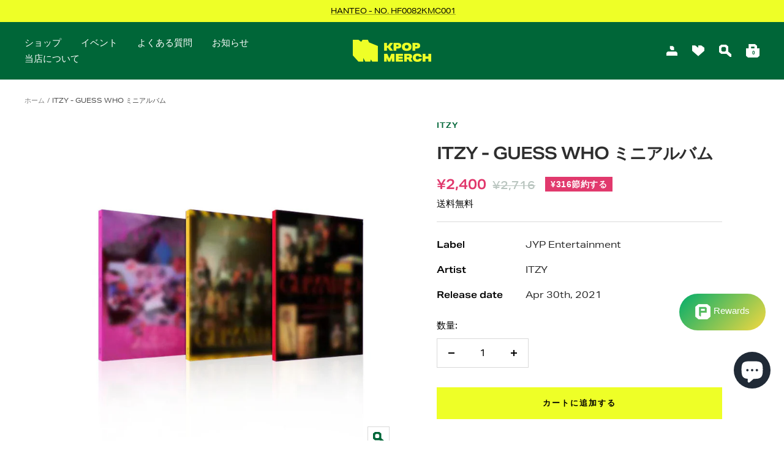

--- FILE ---
content_type: text/javascript
request_url: https://kpopmerch.jp/cdn/shop/t/3/assets/custom.js?v=167639537848865775061690944537
body_size: -571
content:
//# sourceMappingURL=/cdn/shop/t/3/assets/custom.js.map?v=167639537848865775061690944537


--- FILE ---
content_type: text/javascript
request_url: https://kpopmerch.jp/cdn/shop/t/3/assets/globo.options.data.min.js?v=75216192190793493131690944561
body_size: 655
content:
GPOConfigs.options[79376] = {"elements":[{"id":"select-1","type":"select","label":"Poster Option","label_on_cart":"Poster Option","option_values":[{"id":0,"value":"No Poster","product_id":null,"product_handle":null,"variant_id":null,"variant_title":null,"variant_price":null},{"id":1,"value":"Folded Poster","product_id":7168918126773,"product_handle":"folded-poster","variant_id":41636185702581,"variant_title":"Folded Poster - Default Title","variant_price":"1.00"},{"id":2,"value":"Rolled Poster","product_id":7168918323381,"product_handle":"rolled-poster","variant_id":41636186030261,"variant_title":"Rolled Poster - Default Title","variant_price":"1.00"}],"required":true,"hidden_label":false,"default_value":"No Poster","placeholder":"Please Select Poster Option","helptext":"","class_name":"","columnWidth":100}],"add-elements":null,"products":{"rule":{"manual":{"enable":false,"ids":[7029184430261,7229579755701,7221028290741,7229966057653,7029077967029,7230033264821,7230092869813,7232510591157,7232511672501,7232625213621,7107359211701]},"automate":{"enable":true,"operator":"or","conditions":[{"select":"TAG","where":"EQUALS","value":"poster"}]},"all":{"enable":false}}},"status":0}
GPOConfigs.options[85280] = {"elements":[{"id":"select-1","type":"select","label":"Poster Option","label_on_cart":"Poster Option","option_values":[{"id":0,"value":"No Poster","product_id":null,"product_handle":null,"variant_id":null,"variant_title":null,"variant_price":null},{"id":1,"value":"Folded Poster","product_id":7168918126773,"product_handle":"folded-poster","variant_id":41636185702581,"variant_title":"Folded Poster - Default Title","variant_price":"1.00"},{"id":2,"value":"Rolled Poster","product_id":7168918323381,"product_handle":"rolled-poster","variant_id":41636186030261,"variant_title":"Rolled Poster - Default Title","variant_price":"1.00"}],"required":true,"hidden_label":false,"default_value":"No Poster","placeholder":"Please Select Poster Option","helptext":"","class_name":"","columnWidth":100},{"id":"text-1","type":"text","label":"Name","label_on_cart":"Name","addon_product":{"product_id":null,"product_handle":null,"variant_id":null,"variant_title":null,"variant_price":null},"required":true,"hidden_label":false,"max":"30","show_counter":false,"placeholder":"","helptext":"","class_name":"","columnWidth":100,"conditionalField":false,"clo":{"display":"show","match":"all","whens":[{"select":"null","where":"EQUALS","value":""}]}},{"id":"datetime-1","type":"datetime","label":"Birthday","label_on_cart":"Birthday","required":true,"hidden_label":false,"format":"date","isLimitDate":false,"limitDateType":"disablingDates","limitDateSpecificEnabled":false,"limitDateSpecificDates":"","limitDateRangeEnabled":false,"limitDateRangeDates":"","limitDateDOWEnabled":false,"limitDateDOWDates":["saturday","sunday"],"disablePastDates":false,"enableAfterDays":"0","otherLang":false,"localization":"es","date-format":"Y-m-d","time-format":"24h","placeholder":"","helptext":"","class_name":"","columnWidth":100,"conditionalField":false,"clo":{"display":"show","match":"all","whens":[{"select":"null","where":"EQUALS","value":""}]}},{"id":"text-2","type":"text","label":"Phone Number","label_on_cart":"Phone Number","addon_product":{"product_id":null,"product_handle":null,"variant_id":null,"variant_title":null,"variant_price":null},"required":true,"hidden_label":false,"max":"30","show_counter":false,"placeholder":"","helptext":"","class_name":"","columnWidth":100,"conditionalField":false,"clo":{"display":"show","match":"all","whens":[{"select":"null","where":"EQUALS","value":""}]}},{"id":"text-3","type":"text","label":"KakaoTalk ID","label_on_cart":"KakaoTalk ID","addon_product":{"product_id":null,"product_handle":null,"variant_id":null,"variant_title":null,"variant_price":null},"required":true,"hidden_label":false,"max":"30","show_counter":false,"placeholder":"","helptext":"","class_name":"","columnWidth":100,"conditionalField":false,"clo":{"display":"show","match":"all","whens":[{"select":"null","where":"EQUALS","value":""}]}},{"id":"checkbox-1","type":"checkbox","label":"Consent to use of personal information","label_on_cart":"Consent to use of personal information","option_values":[{"id":0,"value":"Consent to use of personal information","product_id":null,"product_handle":null,"variant_id":null,"variant_title":null,"variant_price":null}],"required":true,"hidden_label":true,"min":"","max":"","default_value":"Consent to use of personal information","helptext":"","class_name":"","columnWidth":100,"conditionalField":false,"clo":{"display":"show","match":"all","whens":[{"select":"null","where":"EQUALS","value":""}]}}],"add-elements":null,"products":{"rule":{"manual":{"enable":false,"ids":[]},"automate":{"enable":true,"operator":"and","conditions":[{"select":"TAG","where":"EQUALS","value":"eventposter"}]},"all":{"enable":false}}},"status":0}
GPOConfigs.options[94893] = {"elements":[{"id":"paragraph-1","type":"paragraph","text":"<h5>Please fill out your personal information below to apply for this event.<\/h5><p><strong>You are only required to submit this information once to participate our event. Therefore, you don't need to submit extra Google spreadsheet.<\/strong><\/p>","class_name":"","columnWidth":100},{"id":"text-1","type":"text","label":"Name (Will be written on the autograph)","label_on_cart":"Name (Will be written on the autograph)","addon_product":{"product_id":null,"product_handle":null,"variant_id":null,"variant_title":null,"variant_price":null},"required":true,"hidden_label":false,"max":"30","show_counter":false,"allowed_value":"default","text_transform":"none","placeholder":"","helptext":"","helptext_position":"below","class_name":"","columnWidth":100,"conditionalField":false,"clo":{"display":"show","match":"all","whens":[{"select":"null","where":"EQUALS","value":""}]}},{"id":"datetime-1","type":"datetime","label":"Birthday","label_on_cart":"Birthday","required":true,"hidden_label":false,"format":"date","mode":"single","isLimitDate":false,"limitDateType":"disablingDates","limitDateSpecificEnabled":false,"limitDateSpecificDates":"","limitDateRangeEnabled":false,"limitDateRangeDates":"","limitDateDOWEnabled":false,"limitDateDOWDates":["saturday","sunday"],"disableFutureDates":false,"disablePastDates":false,"enableAfterDays":"0","disableAfterTime":"","otherLang":false,"localization":"es","date-format":"Y-m-d","time-format":"24h","placeholder":"","helptext":"","helptext_position":"below","class_name":"","columnWidth":100,"conditionalField":false,"clo":{"display":"show","match":"all","whens":[{"select":"null","where":"EQUALS","value":""}]}},{"id":"text-2","type":"text","label":"Phone Number","label_on_cart":"Phone Number","addon_product":{"product_id":null,"product_handle":null,"variant_id":null,"variant_title":null,"variant_price":null},"required":true,"hidden_label":false,"max":"30","show_counter":false,"allowed_value":"default","text_transform":"none","placeholder":"","helptext":"","helptext_position":"below","class_name":"","columnWidth":100,"conditionalField":false,"clo":{"display":"show","match":"all","whens":[{"select":"null","where":"EQUALS","value":""}]}},{"id":"text-3","type":"text","label":"KakaoTalk ID","label_on_cart":"KakaoTalk ID","addon_product":{"product_id":null,"product_handle":null,"variant_id":null,"variant_title":null,"variant_price":null},"required":true,"hidden_label":false,"max":"30","show_counter":false,"allowed_value":"default","text_transform":"none","placeholder":"","helptext":"","helptext_position":"below","class_name":"","columnWidth":100,"conditionalField":false,"clo":{"display":"show","match":"all","whens":[{"select":"null","where":"EQUALS","value":""}]}},{"id":"text-4","type":"text","label":"Nationality","label_on_cart":"text-4","addon_product":{"product_id":null,"product_handle":null,"variant_id":null,"variant_title":null,"variant_price":null},"required":false,"hidden_label":false,"max":"","show_counter":false,"allowed_value":"default","text_transform":"none","placeholder":"","helptext":"","helptext_position":"below","class_name":"","columnWidth":100,"conditionalField":false,"clo":{"display":"show","match":"all","whens":[{"select":"null","where":"EQUALS","value":""}]}},{"id":"text-5","type":"text","label":"Country of Residence","label_on_cart":"text-5","addon_product":{"product_id":null,"product_handle":null,"variant_id":null,"variant_title":null,"variant_price":null},"required":false,"hidden_label":false,"max":"","show_counter":false,"allowed_value":"default","text_transform":"none","placeholder":"","helptext":"","helptext_position":"below","class_name":"","columnWidth":100,"conditionalField":false,"clo":{"display":"show","match":"all","whens":[{"select":"null","where":"EQUALS","value":""}]}},{"id":"checkbox-1","type":"checkbox","label":"Consent to use of personal information","label_on_cart":"Consent to use of personal information","option_values":[{"id":0,"value":"Consent to use of personal information","product_id":null,"product_handle":null,"variant_id":null,"variant_title":null,"variant_price":null}],"required":true,"hidden_label":true,"label_has_value":false,"min":"","max":"","default_value":"Consent to use of personal information","helptext":"","helptext_position":"below","class_name":"","columnWidth":100,"conditionalField":false,"clo":{"display":"show","match":"all","whens":[{"select":"null","where":"EQUALS","value":""}]}}],"add-elements":null,"products":{"rule":{"manual":{"enable":true,"ids":[7235809476789,7237603885237,7264404603061,7304159527093,7421708107957]},"automate":{"enable":false,"operator":"and","conditions":[{"select":"TAG","where":"EQUALS","value":"event"}]},"all":{"enable":false}}},"status":0}
GPOConfigs.options[230648] = {"elements":[{"id":"paragraph-1","type":"paragraph","text":"<h5>Please fill out your personal information below to apply for this event.<\/h5>","class_name":"","columnWidth":100},{"id":"text-1","type":"text","label":"Name","label_on_cart":"Name","addon_product":{"product_id":null,"product_handle":null,"variant_id":null,"variant_title":null,"variant_price":null},"required":true,"hidden_label":false,"max":"30","show_counter":false,"allowed_value":"default","text_transform":"none","placeholder":"","helptext":"","helptext_position":"below","class_name":"","columnWidth":100,"conditionalField":false,"clo":{"display":"show","match":"all","whens":[{"select":"null","where":"EQUALS","value":""}]}},{"id":"datetime-1","type":"datetime","label":"Birthday","label_on_cart":"Birthday","required":true,"hidden_label":false,"format":"date","mode":"single","isLimitDate":false,"limitDateType":"disablingDates","limitDateSpecificEnabled":false,"limitDateSpecificDates":"","limitDateRangeEnabled":false,"limitDateRangeDates":"","limitDateDOWEnabled":false,"limitDateDOWDates":["saturday","sunday"],"disableFutureDates":false,"disablePastDates":false,"enableAfterDays":"0","disableAfterTime":"","otherLang":false,"localization":"es","date-format":"Y-m-d","time-format":"24h","placeholder":"","helptext":"","helptext_position":"below","class_name":"","columnWidth":100,"conditionalField":false,"clo":{"display":"show","match":"all","whens":[{"select":"null","where":"EQUALS","value":""}]}},{"id":"text-2","type":"text","label":"Phone Number","label_on_cart":"Phone Number","addon_product":{"product_id":null,"product_handle":null,"variant_id":null,"variant_title":null,"variant_price":null},"required":true,"hidden_label":false,"max":"30","show_counter":false,"allowed_value":"default","text_transform":"none","placeholder":"","helptext":"","helptext_position":"below","class_name":"","columnWidth":100,"conditionalField":false,"clo":{"display":"show","match":"all","whens":[{"select":"null","where":"EQUALS","value":""}]}},{"id":"text-3","type":"text","label":"KakaoTalk ID","label_on_cart":"KakaoTalk ID","addon_product":{"product_id":null,"product_handle":null,"variant_id":null,"variant_title":null,"variant_price":null},"required":true,"hidden_label":false,"max":"30","show_counter":false,"allowed_value":"default","text_transform":"none","placeholder":"","helptext":"","helptext_position":"below","class_name":"","columnWidth":100,"conditionalField":false,"clo":{"display":"show","match":"all","whens":[{"select":"null","where":"EQUALS","value":""}]}},{"id":"text-4","type":"text","label":"Can you participate the Meet & Greet event? (Y\/N)","label_on_cart":"Can you participate the Meet & Greet event? (Y\/N)","addon_product":{"product_id":null,"product_handle":null,"variant_id":null,"variant_title":null,"variant_price":null},"required":false,"hidden_label":false,"max":"","show_counter":false,"allowed_value":"default","text_transform":"none","placeholder":"","helptext":"","helptext_position":"below","class_name":"","columnWidth":100,"conditionalField":false,"clo":{"display":"show","match":"all","whens":[{"select":"null","where":"EQUALS","value":""}]}},{"id":"checkbox-1","type":"checkbox","label":"Consent to use of personal information","label_on_cart":"Consent to use of personal information","option_values":[{"id":0,"value":"Consent to use of personal information","product_id":null,"product_handle":null,"variant_id":null,"variant_title":null,"variant_price":null}],"required":true,"hidden_label":true,"label_has_value":false,"min":"","max":"","default_value":"Consent to use of personal information","helptext":"","helptext_position":"below","class_name":"","columnWidth":100,"conditionalField":false,"clo":{"display":"show","match":"all","whens":[{"select":"null","where":"EQUALS","value":""}]}}],"add-elements":null,"products":{"rule":{"manual":{"enable":false,"ids":[7235809476789,7237603885237,7264404603061,7304159527093]},"automate":{"enable":true,"operator":"and","conditions":[{"select":"TAG","where":"EQUALS","value":"Meet&Greet"}]},"all":{"enable":false}}},"status":0}
GPOConfigs.options[252200] = {"elements":[{"id":"checkbox-1","type":"checkbox","label":"Caution","label_on_cart":"Caution","option_values":[{"id":0,"value":"I am aware of the T&C for this event and will apply this event via Google form provided by KPOPMERCH.","product_id":null,"product_handle":null,"variant_id":null,"variant_title":null,"price":null,"variant_price":null}],"required":false,"hidden_label":false,"label_has_value":false,"min":"","max":"","default_value":"","helptext":"","helptext_position":"below","class_name":"","columnWidth":100}],"add-elements":null,"products":{"rule":{"manual":{"enable":true,"ids":[7468889178293,7453369991349,7465878323381,7452627665077,7454693032117,7433757687989,7436598411445]},"automate":{"enable":false,"operator":"and","conditions":[{"select":"TITLE","where":"EQUALS","value":""}]},"all":{"enable":false}}},"status":0}


--- FILE ---
content_type: text/javascript; charset=utf-8
request_url: https://kpopmerch.jp/products/copy-of-itzy-guess-who-mini-album.js
body_size: 1147
content:
{"id":8524103352624,"title":"ITZY - GUESS WHO ミニアルバム","handle":"copy-of-itzy-guess-who-mini-album","description":"\u003cp\u003e\u003cimg alt=\"\" src=\"https:\/\/cdn.shopify.com\/s\/files\/1\/0589\/0844\/2805\/files\/ALL_9cb630ac-1621-40e2-8ac7-bf78b5854a57.jpg?v=1652252040\"\u003e\u003c\/p\u003e\n\u003cp data-mce-fragment=\"1\"\u003e\u003ci data-mce-fragment=\"1\"\u003e*Out box is to only protect contents inside therefore out box damage cannot be a reason for a return or exchange. Please take an un-boxing video in case of defective or missing contents inside.\u003c\/i\u003e\u003c\/p\u003e\n\u003cp data-mce-fragment=\"1\"\u003e\u003cbr data-mce-fragment=\"1\"\u003e\u003c\/p\u003e\n\u003ch2 data-mce-fragment=\"1\"\u003e\u003cstrong data-mce-fragment=\"1\"\u003eITZY - GUESS WHO\u003c\/strong\u003e\u003c\/h2\u003e\n\u003cp data-mce-fragment=\"1\"\u003e\u003cem data-mce-fragment=\"1\"\u003e(Random version \/ Different versions will be provided if every versions are in stock and you purchase more than one album)\u003c\/em\u003e\u003cbr\u003e\u003c\/p\u003e\n\u003cp data-mce-fragment=\"1\"\u003e \u003c\/p\u003e\n\u003cp data-mce-fragment=\"1\"\u003e[Release date : Apr 30th, 2021]\u003cbr data-mce-fragment=\"1\"\u003e\u003c\/p\u003e\n\u003cp data-mce-fragment=\"1\"\u003e \u003c\/p\u003e\n\u003cp data-mce-fragment=\"1\"\u003e[Album Information \u0026amp; Contents]\u003c\/p\u003e\n\u003cp data-mce-fragment=\"1\"\u003e- 3 Versions [DAY, NIGHT, DAY \u0026amp; NIGHT]\u003cspan data-mce-fragment=\"1\"\u003e\u003cbr data-mce-fragment=\"1\"\u003e- Photobook\u003cbr data-mce-fragment=\"1\"\u003e- CD-R\u003cbr data-mce-fragment=\"1\"\u003e- Photocard\u003cbr data-mce-fragment=\"1\"\u003e- Mini Folding Poster\u003cbr data-mce-fragment=\"1\"\u003e- Sticker Pack\u003cbr data-mce-fragment=\"1\"\u003e- Newspaper\u003cbr data-mce-fragment=\"1\"\u003e- Postcard Set (*Pre-order, Not Available)\u003cbr data-mce-fragment=\"1\"\u003e- Hidden Card (*Pre-order, Not Available)\u003cbr data-mce-fragment=\"1\"\u003e- Poster (*Pre-order, Not Available)\u003cbr data-mce-fragment=\"1\"\u003e\u003c\/span\u003e \u003c\/p\u003e\n\u003cp data-mce-fragment=\"1\"\u003e\u003cspan data-mce-fragment=\"1\"\u003e[Track List]\u003c\/span\u003e\u003c\/p\u003e\n\u003cp data-mce-fragment=\"1\"\u003e1. 마.피.아.IN THE MORNING (TITLE)\u003cbr\u003e2. Sorry Not Sorry\u003cbr\u003e3. KIDDING ME\u003cbr\u003e4. Wild Wild West\u003cbr\u003e5. SHOOT!\u003cbr\u003e6. TENNIS\u003c\/p\u003e","published_at":"2023-10-11T08:32:51+09:00","created_at":"2023-08-04T13:24:29+09:00","vendor":"ITZY","type":"ALBUM","tags":["ITZY","Itzy album","ITZY Guess Who","ITZY Guess Who Album","ITZY Mafia","steady"],"price":240000,"price_min":240000,"price_max":240000,"available":true,"price_varies":false,"compare_at_price":271600,"compare_at_price_min":271600,"compare_at_price_max":271600,"compare_at_price_varies":false,"variants":[{"id":45978103316784,"title":"Default Title","option1":"Default Title","option2":null,"option3":null,"sku":"JYPK1227","requires_shipping":true,"taxable":true,"featured_image":null,"available":true,"name":"ITZY - GUESS WHO ミニアルバム","public_title":null,"options":["Default Title"],"price":240000,"weight":800,"compare_at_price":271600,"inventory_management":"shopify","barcode":"8809633189661","quantity_rule":{"min":1,"max":null,"increment":1},"quantity_price_breaks":[],"requires_selling_plan":false,"selling_plan_allocations":[]}],"images":["\/\/cdn.shopify.com\/s\/files\/1\/0805\/0773\/2272\/files\/itzy-album-itzy-guess-who-mini-album-42249836593456.jpg?v=1691172380"],"featured_image":"\/\/cdn.shopify.com\/s\/files\/1\/0805\/0773\/2272\/files\/itzy-album-itzy-guess-who-mini-album-42249836593456.jpg?v=1691172380","options":[{"name":"Title","position":1,"values":["Default Title"]}],"url":"\/products\/copy-of-itzy-guess-who-mini-album","media":[{"alt":"ITZY ALBUM ITZY - GUESS WHO Mini Album","id":34631070155056,"position":1,"preview_image":{"aspect_ratio":1.0,"height":1000,"width":1000,"src":"https:\/\/cdn.shopify.com\/s\/files\/1\/0805\/0773\/2272\/files\/itzy-album-itzy-guess-who-mini-album-42249836593456.jpg?v=1691172380"},"aspect_ratio":1.0,"height":1000,"media_type":"image","src":"https:\/\/cdn.shopify.com\/s\/files\/1\/0805\/0773\/2272\/files\/itzy-album-itzy-guess-who-mini-album-42249836593456.jpg?v=1691172380","width":1000},{"alt":null,"id":34623826723120,"position":2,"preview_image":{"aspect_ratio":1.333,"height":360,"width":480,"src":"https:\/\/cdn.shopify.com\/s\/files\/1\/0805\/0773\/2272\/files\/preview_images\/hqdefault_e6bb478f-27f0-47ed-8914-7fbe4b085093.jpg?v=1691123072"},"aspect_ratio":1.77,"external_id":"zwmIVDzahUI","host":"youtube","media_type":"external_video"}],"requires_selling_plan":false,"selling_plan_groups":[]}